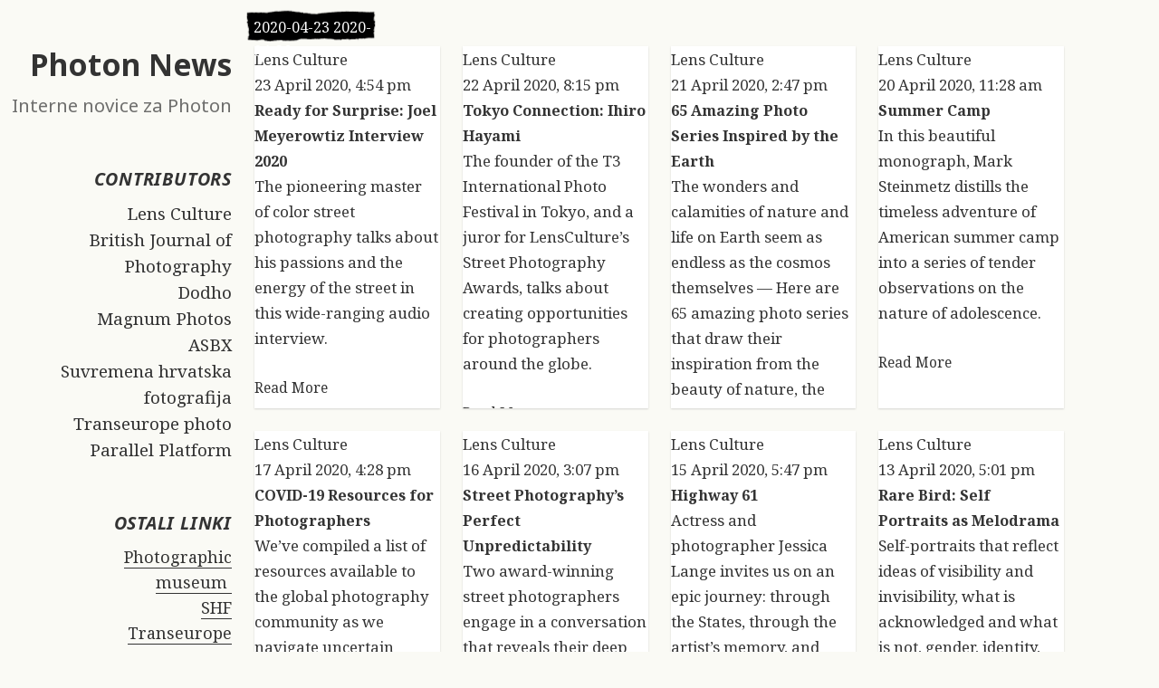

--- FILE ---
content_type: text/html; charset=UTF-8
request_url: https://news.photon.si/rss_page/20200423/
body_size: 67193
content:
<!DOCTYPE html>
<html lang="en-US" class="no-js">
<head>
	<meta charset="UTF-8">
	<meta name="viewport" content="width=device-width">
	<link rel="profile" href="http://gmpg.org/xfn/11">
	<link rel="pingback" href="https://news.photon.si/xmlrpc.php">
	<!--[if lt IE 9]>
	<script src="https://news.photon.si/wp-content/themes/rss/js/html5.js"></script>
	<![endif]-->
	<script>(function(html){html.className = html.className.replace(/\bno-js\b/,'js')})(document.documentElement);</script>
<title>2020-04-23 2020-04-26 &#8211; Photon News</title>
<meta name='robots' content='max-image-preview:large' />
	<style>img:is([sizes="auto" i], [sizes^="auto," i]) { contain-intrinsic-size: 3000px 1500px }</style>
	<link rel='dns-prefetch' href='//fonts.googleapis.com' />
<link href='https://fonts.gstatic.com' crossorigin rel='preconnect' />
<link rel="alternate" type="application/rss+xml" title="Photon News &raquo; Feed" href="https://news.photon.si/feed/" />
<link rel="alternate" type="application/rss+xml" title="Photon News &raquo; Comments Feed" href="https://news.photon.si/comments/feed/" />
<script type="text/javascript">
/* <![CDATA[ */
window._wpemojiSettings = {"baseUrl":"https:\/\/s.w.org\/images\/core\/emoji\/16.0.1\/72x72\/","ext":".png","svgUrl":"https:\/\/s.w.org\/images\/core\/emoji\/16.0.1\/svg\/","svgExt":".svg","source":{"concatemoji":"https:\/\/news.photon.si\/wp-includes\/js\/wp-emoji-release.min.js?ver=6.8.3"}};
/*! This file is auto-generated */
!function(s,n){var o,i,e;function c(e){try{var t={supportTests:e,timestamp:(new Date).valueOf()};sessionStorage.setItem(o,JSON.stringify(t))}catch(e){}}function p(e,t,n){e.clearRect(0,0,e.canvas.width,e.canvas.height),e.fillText(t,0,0);var t=new Uint32Array(e.getImageData(0,0,e.canvas.width,e.canvas.height).data),a=(e.clearRect(0,0,e.canvas.width,e.canvas.height),e.fillText(n,0,0),new Uint32Array(e.getImageData(0,0,e.canvas.width,e.canvas.height).data));return t.every(function(e,t){return e===a[t]})}function u(e,t){e.clearRect(0,0,e.canvas.width,e.canvas.height),e.fillText(t,0,0);for(var n=e.getImageData(16,16,1,1),a=0;a<n.data.length;a++)if(0!==n.data[a])return!1;return!0}function f(e,t,n,a){switch(t){case"flag":return n(e,"\ud83c\udff3\ufe0f\u200d\u26a7\ufe0f","\ud83c\udff3\ufe0f\u200b\u26a7\ufe0f")?!1:!n(e,"\ud83c\udde8\ud83c\uddf6","\ud83c\udde8\u200b\ud83c\uddf6")&&!n(e,"\ud83c\udff4\udb40\udc67\udb40\udc62\udb40\udc65\udb40\udc6e\udb40\udc67\udb40\udc7f","\ud83c\udff4\u200b\udb40\udc67\u200b\udb40\udc62\u200b\udb40\udc65\u200b\udb40\udc6e\u200b\udb40\udc67\u200b\udb40\udc7f");case"emoji":return!a(e,"\ud83e\udedf")}return!1}function g(e,t,n,a){var r="undefined"!=typeof WorkerGlobalScope&&self instanceof WorkerGlobalScope?new OffscreenCanvas(300,150):s.createElement("canvas"),o=r.getContext("2d",{willReadFrequently:!0}),i=(o.textBaseline="top",o.font="600 32px Arial",{});return e.forEach(function(e){i[e]=t(o,e,n,a)}),i}function t(e){var t=s.createElement("script");t.src=e,t.defer=!0,s.head.appendChild(t)}"undefined"!=typeof Promise&&(o="wpEmojiSettingsSupports",i=["flag","emoji"],n.supports={everything:!0,everythingExceptFlag:!0},e=new Promise(function(e){s.addEventListener("DOMContentLoaded",e,{once:!0})}),new Promise(function(t){var n=function(){try{var e=JSON.parse(sessionStorage.getItem(o));if("object"==typeof e&&"number"==typeof e.timestamp&&(new Date).valueOf()<e.timestamp+604800&&"object"==typeof e.supportTests)return e.supportTests}catch(e){}return null}();if(!n){if("undefined"!=typeof Worker&&"undefined"!=typeof OffscreenCanvas&&"undefined"!=typeof URL&&URL.createObjectURL&&"undefined"!=typeof Blob)try{var e="postMessage("+g.toString()+"("+[JSON.stringify(i),f.toString(),p.toString(),u.toString()].join(",")+"));",a=new Blob([e],{type:"text/javascript"}),r=new Worker(URL.createObjectURL(a),{name:"wpTestEmojiSupports"});return void(r.onmessage=function(e){c(n=e.data),r.terminate(),t(n)})}catch(e){}c(n=g(i,f,p,u))}t(n)}).then(function(e){for(var t in e)n.supports[t]=e[t],n.supports.everything=n.supports.everything&&n.supports[t],"flag"!==t&&(n.supports.everythingExceptFlag=n.supports.everythingExceptFlag&&n.supports[t]);n.supports.everythingExceptFlag=n.supports.everythingExceptFlag&&!n.supports.flag,n.DOMReady=!1,n.readyCallback=function(){n.DOMReady=!0}}).then(function(){return e}).then(function(){var e;n.supports.everything||(n.readyCallback(),(e=n.source||{}).concatemoji?t(e.concatemoji):e.wpemoji&&e.twemoji&&(t(e.twemoji),t(e.wpemoji)))}))}((window,document),window._wpemojiSettings);
/* ]]> */
</script>
<style id='wp-emoji-styles-inline-css' type='text/css'>

	img.wp-smiley, img.emoji {
		display: inline !important;
		border: none !important;
		box-shadow: none !important;
		height: 1em !important;
		width: 1em !important;
		margin: 0 0.07em !important;
		vertical-align: -0.1em !important;
		background: none !important;
		padding: 0 !important;
	}
</style>
<link rel='stylesheet' id='wp-block-library-css' href='https://news.photon.si/wp-includes/css/dist/block-library/style.min.css?ver=6.8.3' type='text/css' media='all' />
<style id='classic-theme-styles-inline-css' type='text/css'>
/*! This file is auto-generated */
.wp-block-button__link{color:#fff;background-color:#32373c;border-radius:9999px;box-shadow:none;text-decoration:none;padding:calc(.667em + 2px) calc(1.333em + 2px);font-size:1.125em}.wp-block-file__button{background:#32373c;color:#fff;text-decoration:none}
</style>
<style id='global-styles-inline-css' type='text/css'>
:root{--wp--preset--aspect-ratio--square: 1;--wp--preset--aspect-ratio--4-3: 4/3;--wp--preset--aspect-ratio--3-4: 3/4;--wp--preset--aspect-ratio--3-2: 3/2;--wp--preset--aspect-ratio--2-3: 2/3;--wp--preset--aspect-ratio--16-9: 16/9;--wp--preset--aspect-ratio--9-16: 9/16;--wp--preset--color--black: #000000;--wp--preset--color--cyan-bluish-gray: #abb8c3;--wp--preset--color--white: #ffffff;--wp--preset--color--pale-pink: #f78da7;--wp--preset--color--vivid-red: #cf2e2e;--wp--preset--color--luminous-vivid-orange: #ff6900;--wp--preset--color--luminous-vivid-amber: #fcb900;--wp--preset--color--light-green-cyan: #7bdcb5;--wp--preset--color--vivid-green-cyan: #00d084;--wp--preset--color--pale-cyan-blue: #8ed1fc;--wp--preset--color--vivid-cyan-blue: #0693e3;--wp--preset--color--vivid-purple: #9b51e0;--wp--preset--gradient--vivid-cyan-blue-to-vivid-purple: linear-gradient(135deg,rgba(6,147,227,1) 0%,rgb(155,81,224) 100%);--wp--preset--gradient--light-green-cyan-to-vivid-green-cyan: linear-gradient(135deg,rgb(122,220,180) 0%,rgb(0,208,130) 100%);--wp--preset--gradient--luminous-vivid-amber-to-luminous-vivid-orange: linear-gradient(135deg,rgba(252,185,0,1) 0%,rgba(255,105,0,1) 100%);--wp--preset--gradient--luminous-vivid-orange-to-vivid-red: linear-gradient(135deg,rgba(255,105,0,1) 0%,rgb(207,46,46) 100%);--wp--preset--gradient--very-light-gray-to-cyan-bluish-gray: linear-gradient(135deg,rgb(238,238,238) 0%,rgb(169,184,195) 100%);--wp--preset--gradient--cool-to-warm-spectrum: linear-gradient(135deg,rgb(74,234,220) 0%,rgb(151,120,209) 20%,rgb(207,42,186) 40%,rgb(238,44,130) 60%,rgb(251,105,98) 80%,rgb(254,248,76) 100%);--wp--preset--gradient--blush-light-purple: linear-gradient(135deg,rgb(255,206,236) 0%,rgb(152,150,240) 100%);--wp--preset--gradient--blush-bordeaux: linear-gradient(135deg,rgb(254,205,165) 0%,rgb(254,45,45) 50%,rgb(107,0,62) 100%);--wp--preset--gradient--luminous-dusk: linear-gradient(135deg,rgb(255,203,112) 0%,rgb(199,81,192) 50%,rgb(65,88,208) 100%);--wp--preset--gradient--pale-ocean: linear-gradient(135deg,rgb(255,245,203) 0%,rgb(182,227,212) 50%,rgb(51,167,181) 100%);--wp--preset--gradient--electric-grass: linear-gradient(135deg,rgb(202,248,128) 0%,rgb(113,206,126) 100%);--wp--preset--gradient--midnight: linear-gradient(135deg,rgb(2,3,129) 0%,rgb(40,116,252) 100%);--wp--preset--font-size--small: 13px;--wp--preset--font-size--medium: 20px;--wp--preset--font-size--large: 36px;--wp--preset--font-size--x-large: 42px;--wp--preset--spacing--20: 0.44rem;--wp--preset--spacing--30: 0.67rem;--wp--preset--spacing--40: 1rem;--wp--preset--spacing--50: 1.5rem;--wp--preset--spacing--60: 2.25rem;--wp--preset--spacing--70: 3.38rem;--wp--preset--spacing--80: 5.06rem;--wp--preset--shadow--natural: 6px 6px 9px rgba(0, 0, 0, 0.2);--wp--preset--shadow--deep: 12px 12px 50px rgba(0, 0, 0, 0.4);--wp--preset--shadow--sharp: 6px 6px 0px rgba(0, 0, 0, 0.2);--wp--preset--shadow--outlined: 6px 6px 0px -3px rgba(255, 255, 255, 1), 6px 6px rgba(0, 0, 0, 1);--wp--preset--shadow--crisp: 6px 6px 0px rgba(0, 0, 0, 1);}:where(.is-layout-flex){gap: 0.5em;}:where(.is-layout-grid){gap: 0.5em;}body .is-layout-flex{display: flex;}.is-layout-flex{flex-wrap: wrap;align-items: center;}.is-layout-flex > :is(*, div){margin: 0;}body .is-layout-grid{display: grid;}.is-layout-grid > :is(*, div){margin: 0;}:where(.wp-block-columns.is-layout-flex){gap: 2em;}:where(.wp-block-columns.is-layout-grid){gap: 2em;}:where(.wp-block-post-template.is-layout-flex){gap: 1.25em;}:where(.wp-block-post-template.is-layout-grid){gap: 1.25em;}.has-black-color{color: var(--wp--preset--color--black) !important;}.has-cyan-bluish-gray-color{color: var(--wp--preset--color--cyan-bluish-gray) !important;}.has-white-color{color: var(--wp--preset--color--white) !important;}.has-pale-pink-color{color: var(--wp--preset--color--pale-pink) !important;}.has-vivid-red-color{color: var(--wp--preset--color--vivid-red) !important;}.has-luminous-vivid-orange-color{color: var(--wp--preset--color--luminous-vivid-orange) !important;}.has-luminous-vivid-amber-color{color: var(--wp--preset--color--luminous-vivid-amber) !important;}.has-light-green-cyan-color{color: var(--wp--preset--color--light-green-cyan) !important;}.has-vivid-green-cyan-color{color: var(--wp--preset--color--vivid-green-cyan) !important;}.has-pale-cyan-blue-color{color: var(--wp--preset--color--pale-cyan-blue) !important;}.has-vivid-cyan-blue-color{color: var(--wp--preset--color--vivid-cyan-blue) !important;}.has-vivid-purple-color{color: var(--wp--preset--color--vivid-purple) !important;}.has-black-background-color{background-color: var(--wp--preset--color--black) !important;}.has-cyan-bluish-gray-background-color{background-color: var(--wp--preset--color--cyan-bluish-gray) !important;}.has-white-background-color{background-color: var(--wp--preset--color--white) !important;}.has-pale-pink-background-color{background-color: var(--wp--preset--color--pale-pink) !important;}.has-vivid-red-background-color{background-color: var(--wp--preset--color--vivid-red) !important;}.has-luminous-vivid-orange-background-color{background-color: var(--wp--preset--color--luminous-vivid-orange) !important;}.has-luminous-vivid-amber-background-color{background-color: var(--wp--preset--color--luminous-vivid-amber) !important;}.has-light-green-cyan-background-color{background-color: var(--wp--preset--color--light-green-cyan) !important;}.has-vivid-green-cyan-background-color{background-color: var(--wp--preset--color--vivid-green-cyan) !important;}.has-pale-cyan-blue-background-color{background-color: var(--wp--preset--color--pale-cyan-blue) !important;}.has-vivid-cyan-blue-background-color{background-color: var(--wp--preset--color--vivid-cyan-blue) !important;}.has-vivid-purple-background-color{background-color: var(--wp--preset--color--vivid-purple) !important;}.has-black-border-color{border-color: var(--wp--preset--color--black) !important;}.has-cyan-bluish-gray-border-color{border-color: var(--wp--preset--color--cyan-bluish-gray) !important;}.has-white-border-color{border-color: var(--wp--preset--color--white) !important;}.has-pale-pink-border-color{border-color: var(--wp--preset--color--pale-pink) !important;}.has-vivid-red-border-color{border-color: var(--wp--preset--color--vivid-red) !important;}.has-luminous-vivid-orange-border-color{border-color: var(--wp--preset--color--luminous-vivid-orange) !important;}.has-luminous-vivid-amber-border-color{border-color: var(--wp--preset--color--luminous-vivid-amber) !important;}.has-light-green-cyan-border-color{border-color: var(--wp--preset--color--light-green-cyan) !important;}.has-vivid-green-cyan-border-color{border-color: var(--wp--preset--color--vivid-green-cyan) !important;}.has-pale-cyan-blue-border-color{border-color: var(--wp--preset--color--pale-cyan-blue) !important;}.has-vivid-cyan-blue-border-color{border-color: var(--wp--preset--color--vivid-cyan-blue) !important;}.has-vivid-purple-border-color{border-color: var(--wp--preset--color--vivid-purple) !important;}.has-vivid-cyan-blue-to-vivid-purple-gradient-background{background: var(--wp--preset--gradient--vivid-cyan-blue-to-vivid-purple) !important;}.has-light-green-cyan-to-vivid-green-cyan-gradient-background{background: var(--wp--preset--gradient--light-green-cyan-to-vivid-green-cyan) !important;}.has-luminous-vivid-amber-to-luminous-vivid-orange-gradient-background{background: var(--wp--preset--gradient--luminous-vivid-amber-to-luminous-vivid-orange) !important;}.has-luminous-vivid-orange-to-vivid-red-gradient-background{background: var(--wp--preset--gradient--luminous-vivid-orange-to-vivid-red) !important;}.has-very-light-gray-to-cyan-bluish-gray-gradient-background{background: var(--wp--preset--gradient--very-light-gray-to-cyan-bluish-gray) !important;}.has-cool-to-warm-spectrum-gradient-background{background: var(--wp--preset--gradient--cool-to-warm-spectrum) !important;}.has-blush-light-purple-gradient-background{background: var(--wp--preset--gradient--blush-light-purple) !important;}.has-blush-bordeaux-gradient-background{background: var(--wp--preset--gradient--blush-bordeaux) !important;}.has-luminous-dusk-gradient-background{background: var(--wp--preset--gradient--luminous-dusk) !important;}.has-pale-ocean-gradient-background{background: var(--wp--preset--gradient--pale-ocean) !important;}.has-electric-grass-gradient-background{background: var(--wp--preset--gradient--electric-grass) !important;}.has-midnight-gradient-background{background: var(--wp--preset--gradient--midnight) !important;}.has-small-font-size{font-size: var(--wp--preset--font-size--small) !important;}.has-medium-font-size{font-size: var(--wp--preset--font-size--medium) !important;}.has-large-font-size{font-size: var(--wp--preset--font-size--large) !important;}.has-x-large-font-size{font-size: var(--wp--preset--font-size--x-large) !important;}
:where(.wp-block-post-template.is-layout-flex){gap: 1.25em;}:where(.wp-block-post-template.is-layout-grid){gap: 1.25em;}
:where(.wp-block-columns.is-layout-flex){gap: 2em;}:where(.wp-block-columns.is-layout-grid){gap: 2em;}
:root :where(.wp-block-pullquote){font-size: 1.5em;line-height: 1.6;}
</style>
<link rel='stylesheet' id='rss-image-feed-css-css' href='https://news.photon.si/wp-content/plugins/bs-rss-image-feed/style.css?ver=6.8.3' type='text/css' media='all' />
<link rel='stylesheet' id='rss-fonts-css' href='https://fonts.googleapis.com/css?family=Noto+Sans%3A400italic%2C700italic%2C400%2C700%7CNoto+Serif%3A400italic%2C700italic%2C400%2C700%7CInconsolata%3A400%2C700&#038;subset=latin%2Clatin-ext' type='text/css' media='all' />
<link rel='stylesheet' id='genericons-css' href='https://news.photon.si/wp-content/themes/rss/genericons/genericons.css?ver=3.2' type='text/css' media='all' />
<link rel='stylesheet' id='rss-style-css' href='https://news.photon.si/wp-content/themes/rss/style.css?ver=6.8.3' type='text/css' media='all' />
<!--[if lt IE 9]>
<link rel='stylesheet' id='rss-ie-css' href='https://news.photon.si/wp-content/themes/rss/css/ie.css?ver=20141010' type='text/css' media='all' />
<![endif]-->
<!--[if lt IE 8]>
<link rel='stylesheet' id='rss-ie7-css' href='https://news.photon.si/wp-content/themes/rss/css/ie7.css?ver=20141010' type='text/css' media='all' />
<![endif]-->
<!--[if lt IE 8]>
<link rel='stylesheet' id='magnific-css-css' href='https://news.photon.si/wp-content/themes/rss/js/magnific-popup.css?ver=6.8.3' type='text/css' media='all' />
<![endif]-->
<script type="text/javascript" src="https://news.photon.si/wp-includes/js/jquery/jquery.min.js?ver=3.7.1" id="jquery-core-js"></script>
<script type="text/javascript" src="https://news.photon.si/wp-includes/js/jquery/jquery-migrate.min.js?ver=3.4.1" id="jquery-migrate-js"></script>
<script type="text/javascript" src="https://news.photon.si/wp-content/plugins/bs-rss-image-feed/js/jquery.cycle.lite.js?ver=6.8.3" id="cycle-lite-js-js"></script>
<link rel="https://api.w.org/" href="https://news.photon.si/wp-json/" /><link rel="alternate" title="JSON" type="application/json" href="https://news.photon.si/wp-json/wp/v2/rss_page/75" /><link rel="EditURI" type="application/rsd+xml" title="RSD" href="https://news.photon.si/xmlrpc.php?rsd" />
<meta name="generator" content="WordPress 6.8.3" />
<link rel="canonical" href="https://news.photon.si/rss_page/20200423/" />
<link rel='shortlink' href='https://news.photon.si/?p=75' />
<link rel="alternate" title="oEmbed (JSON)" type="application/json+oembed" href="https://news.photon.si/wp-json/oembed/1.0/embed?url=https%3A%2F%2Fnews.photon.si%2Frss_page%2F20200423%2F" />
<link rel="alternate" title="oEmbed (XML)" type="text/xml+oembed" href="https://news.photon.si/wp-json/oembed/1.0/embed?url=https%3A%2F%2Fnews.photon.si%2Frss_page%2F20200423%2F&#038;format=xml" />
</head>

<body class="wp-singular rss_page-template-default single single-rss_page postid-75 wp-theme-rss">

<a class="skip-link screen-reader-text" href="#content">Skip to content</a>

<div id="page" class="hfeed site">

	<div id="content" class="site-content">
	
		<div id="sidebar" class="sidebar">
	
			<header id="masthead" class="site-header fixed-header" role="banner">
			
			<div class="site-branding">
						<p class="site-title"><a href="https://news.photon.si/" rel="home">Photon News</a></p>
						<p class="site-description">Interne novice za Photon</p>
					<button class="secondary-toggle">Menu and widgets</button>
			</div><!-- .site-branding -->
		</header><!-- .site-header -->

		<div id="secondary" class="secondary">

					<div id="widget-area" class="widget-area" role="complementary">
				<aside id="widget_rssaggcontributors-2" class="widget rssaggcontributors"><h2 class="widget-title">Contributors</h2><div><a href="https://www.lensculture.com/" target="new" title="https://www.lensculture.com/feeds/flipboard.rss">Lens Culture</a></div><div><a href="https://www.bjp-online.com/" target="new" title="https://www.bjp-online.com/feed/">British Journal of Photography</a></div><div><a href="https://www.dodho.com/" target="new" title="https://www.dodho.com/feed/">Dodho</a></div><div><a href="https://www.magnumphotos.com/" target="new" title="https://www.magnumphotos.com/category/newsroom/feed/">Magnum Photos</a></div><div><a href="http://www.americansuburbx.com/" target="new" title="http://www.americansuburbx.com/feed">ASBX</a></div><div><a href="https://croatian-photography.com/en/" target="new" title="https://croatian-photography.com/en/text/feed/">Suvremena hrvatska fotografija</a></div><div><a href="http://transeuropephoto.eu/" target="new" title="http://transeuropephoto.eu/feed/">Transeurope photo</a></div><div><a href="https://parallelplatform.org/" target="new" title="https://parallelplatform.org/feed/">Parallel Platform</a></div></aside><aside id="text-2" class="widget widget_text"><h2 class="widget-title">OSTALI LINKI</h2>			<div class="textwidget"><p><a href="https://phmuseum.com/news" target="_blank" rel="noopener">Photographic museum </a><br />
<a href="https://croatian-photography.com/en/" target="_blank" rel="noopener">SHF</a><br />
<a href="http://transeuropephoto.eu/news/" target="_blank" rel="noopener">Transeurope</a><br />
<a href="https://parallelplatform.org/" target="_blank" rel="noopener">Parallel Platform</a><br />
<a href="https://www.artconnect.com/" target="_blank" rel="noopener">Artconnect</a><br />
<a href="https://www.eikon.at/content/en/news.php" target="_blank" rel="noopener">Eikon</a></p>
</div>
		</aside>			</div><!-- .widget-area -->
		

		
		
	</div><!-- .secondary -->

	
		</div><!-- .sidebar -->


<!-- Page main wrapper -->
<div id="main-content" class="site-main blog-grid">

	<!--Page main content-->
	<div class="page-main blog-list">
		<div class="rss-page-title">
		2020-04-23 2020-04-26		</div>
		
		<div id="rss-blog-list" class="grid-blog-list">

<div class="post type-post status-publish format-standard hentry rss-aggregator-item">
<div class="post-wrapper">
<div class="post-domain"><a href="https://www.lensculture.com/" target="_blank" rel="noopener noreferrer">Lens Culture</a></div>
<div class="post-content-wrapper">
<div class="post-date">23 April 2020, 4:54 pm</div>
<h3 class="post-header"><a href="https://www.lensculture.com/articles/joel-meyerowitz-ready-for-surprise-joel-meyerowtiz-interview-2020">Ready for Surprise: Joel Meyerowtiz Interview 2020</a></h3>
<div class="post-main-content">The pioneering master of color street photography talks about his passions and the energy of the street in this wide-ranging audio interview.</p>
<div class="post-read-more"><a href="https://www.lensculture.com/articles/joel-meyerowitz-ready-for-surprise-joel-meyerowtiz-interview-2020" target="_blank" class="btn blog_read_more_button_style blog_read_more_button_size" rel="noopener noreferrer">Read More</a></div>
</div>
</div>
</div>
</div>
<div class="post type-post status-publish format-standard hentry rss-aggregator-item">
<div class="post-wrapper">
<div class="post-domain"><a href="https://www.lensculture.com/" target="_blank" rel="noopener noreferrer">Lens Culture</a></div>
<div class="post-content-wrapper">
<div class="post-date">22 April 2020, 8:15 pm</div>
<h3 class="post-header"><a href="https://www.lensculture.com/articles/ihiro-hayami-tokyo-connection-ihiro-hayami">Tokyo Connection: Ihiro Hayami</a></h3>
<div class="post-main-content">The founder of the T3 International Photo Festival in Tokyo, and a juror for LensCulture’s Street Photography Awards, talks about creating opportunities for photographers around the globe.</p>
<div class="post-read-more"><a href="https://www.lensculture.com/articles/ihiro-hayami-tokyo-connection-ihiro-hayami" target="_blank" class="btn blog_read_more_button_style blog_read_more_button_size" rel="noopener noreferrer">Read More</a></div>
</div>
</div>
</div>
</div>
<div class="post type-post status-publish format-standard hentry rss-aggregator-item">
<div class="post-wrapper">
<div class="post-domain"><a href="https://www.lensculture.com/" target="_blank" rel="noopener noreferrer">Lens Culture</a></div>
<div class="post-content-wrapper">
<div class="post-date">21 April 2020, 2:47 pm</div>
<h3 class="post-header"><a href="https://www.lensculture.com/articles/lensculture-editors-65-amazing-photo-series-inspired-by-the-earth">65 Amazing Photo Series Inspired by the Earth</a></h3>
<div class="post-main-content">The wonders and calamities of nature and life on Earth seem as endless as the cosmos themselves — Here are 65 amazing photo series that draw their inspiration from the beauty of nature, the cycles of life, changing weather and environments, and much more.</p>
<div class="post-read-more"><a href="https://www.lensculture.com/articles/lensculture-editors-65-amazing-photo-series-inspired-by-the-earth" target="_blank" class="btn blog_read_more_button_style blog_read_more_button_size" rel="noopener noreferrer">Read More</a></div>
</div>
</div>
</div>
</div>
<div class="post type-post status-publish format-standard hentry rss-aggregator-item">
<div class="post-wrapper">
<div class="post-domain"><a href="https://www.lensculture.com/" target="_blank" rel="noopener noreferrer">Lens Culture</a></div>
<div class="post-content-wrapper">
<div class="post-date">20 April 2020, 11:28 am</div>
<h3 class="post-header"><a href="https://www.lensculture.com/articles/mark-steinmetz-summer-camp">Summer Camp</a></h3>
<div class="post-main-content">In this beautiful monograph, Mark Steinmetz distills the timeless adventure of American summer camp into a series of tender observations on the nature of adolescence.</p>
<div class="post-read-more"><a href="https://www.lensculture.com/articles/mark-steinmetz-summer-camp" target="_blank" class="btn blog_read_more_button_style blog_read_more_button_size" rel="noopener noreferrer">Read More</a></div>
</div>
</div>
</div>
</div>
<div class="post type-post status-publish format-standard hentry rss-aggregator-item">
<div class="post-wrapper">
<div class="post-domain"><a href="https://www.lensculture.com/" target="_blank" rel="noopener noreferrer">Lens Culture</a></div>
<div class="post-content-wrapper">
<div class="post-date">17 April 2020, 4:28 pm</div>
<h3 class="post-header"><a href="https://www.lensculture.com/articles/lensculture-editors-covid-19-resources-for-photographers">COVID-19 Resources for Photographers</a></h3>
<div class="post-main-content">We’ve compiled a list of resources available to the global photography community as we navigate uncertain times: Find financial support, enroll in an online course, discover some new inspiration, or join a virtual community.</p>
<div class="post-read-more"><a href="https://www.lensculture.com/articles/lensculture-editors-covid-19-resources-for-photographers" target="_blank" class="btn blog_read_more_button_style blog_read_more_button_size" rel="noopener noreferrer">Read More</a></div>
</div>
</div>
</div>
</div>
<div class="post type-post status-publish format-standard hentry rss-aggregator-item">
<div class="post-wrapper">
<div class="post-domain"><a href="https://www.lensculture.com/" target="_blank" rel="noopener noreferrer">Lens Culture</a></div>
<div class="post-content-wrapper">
<div class="post-date">16 April 2020, 3:07 pm</div>
<h3 class="post-header"><a href="https://www.lensculture.com/articles/dimitri-mellos-street-photography-s-perfect-unpredictability">Street Photography’s Perfect Unpredictability</a></h3>
<div class="post-main-content">Two award-winning street photographers engage in a conversation that reveals their deep attraction to this intoxicating, almost addictive genre.</p>
<div class="post-read-more"><a href="https://www.lensculture.com/articles/dimitri-mellos-street-photography-s-perfect-unpredictability" target="_blank" class="btn blog_read_more_button_style blog_read_more_button_size" rel="noopener noreferrer">Read More</a></div>
</div>
</div>
</div>
</div>
<div class="post type-post status-publish format-standard hentry rss-aggregator-item">
<div class="post-wrapper">
<div class="post-domain"><a href="https://www.lensculture.com/" target="_blank" rel="noopener noreferrer">Lens Culture</a></div>
<div class="post-content-wrapper">
<div class="post-date">15 April 2020, 5:47 pm</div>
<h3 class="post-header"><a href="https://www.lensculture.com/articles/jessica-lange-highway-61">Highway 61</a></h3>
<div class="post-main-content">Actress and photographer Jessica Lange invites us on an epic journey: through the States, through the artist’s memory, and through our collective nostalgia.</p>
<div class="post-read-more"><a href="https://www.lensculture.com/articles/jessica-lange-highway-61" target="_blank" class="btn blog_read_more_button_style blog_read_more_button_size" rel="noopener noreferrer">Read More</a></div>
</div>
</div>
</div>
</div>
<div class="post type-post status-publish format-standard hentry rss-aggregator-item">
<div class="post-wrapper">
<div class="post-domain"><a href="https://www.lensculture.com/" target="_blank" rel="noopener noreferrer">Lens Culture</a></div>
<div class="post-content-wrapper">
<div class="post-date">13 April 2020, 5:01 pm</div>
<h3 class="post-header"><a href="https://www.lensculture.com/articles/kevin-moore-rare-bird-self-portraits-as-melodrama">Rare Bird: Self Portraits as Melodrama</a></h3>
<div class="post-main-content">Self-portraits that reflect ideas of visibility and invisibility, what is acknowledged and what is not, gender, identity, and acceptance.</p>
<div class="post-read-more"><a href="https://www.lensculture.com/articles/kevin-moore-rare-bird-self-portraits-as-melodrama" target="_blank" class="btn blog_read_more_button_style blog_read_more_button_size" rel="noopener noreferrer">Read More</a></div>
</div>
</div>
</div>
</div>
<div class="post type-post status-publish format-standard hentry rss-aggregator-item">
<div class="post-wrapper">
<div class="post-domain"><a href="https://www.bjp-online.com/" target="_blank" rel="noopener noreferrer">British Journal of Photography</a></div>
<div class="post-content-wrapper">
<div class="post-date">23 April 2020, 2:16 pm</div>
<h3 class="post-header"><a href="https://www.bjp-online.com/2020/04/evidence-of-work-nico-krijnos-hypnotic-stills/">Evidence of Work: Nico Krijno’s hypnotic stills</a></h3>
<div class="post-main-content">Created in lockdown at a secluded farm outside of Cape Town, South Africa, Krijno’s dreamlike collages offer windows onto fantastical worlds — far away from the current crisis unfolding in our own</p>
<div class="post-read-more"><a href="https://www.bjp-online.com/2020/04/evidence-of-work-nico-krijnos-hypnotic-stills/" target="_blank" class="btn blog_read_more_button_style blog_read_more_button_size" rel="noopener noreferrer">Read More</a></div>
</div>
</div>
</div>
</div>
<div class="post type-post status-publish format-standard hentry rss-aggregator-item">
<div class="post-wrapper">
<div class="post-domain"><a href="https://www.bjp-online.com/" target="_blank" rel="noopener noreferrer">British Journal of Photography</a></div>
<div class="post-content-wrapper">
<div class="post-date">23 April 2020, 1:38 pm</div>
<h3 class="post-header"><a href="https://www.bjp-online.com/2020/04/metamorphosis-kyeongjun-yang/">Metamorphosis by KyeongJun Yang</a></h3>
<div class="post-main-content">Yang’s delicate images of his partner Julie explore her memories and experiences of immigrating to the US</p>
<div class="post-read-more"><a href="https://www.bjp-online.com/2020/04/metamorphosis-kyeongjun-yang/" target="_blank" class="btn blog_read_more_button_style blog_read_more_button_size" rel="noopener noreferrer">Read More</a></div>
</div>
</div>
</div>
</div>
<div class="post type-post status-publish format-standard hentry rss-aggregator-item">
<div class="post-wrapper">
<div class="post-domain"><a href="https://www.bjp-online.com/" target="_blank" rel="noopener noreferrer">British Journal of Photography</a></div>
<div class="post-content-wrapper">
<div class="post-date">22 April 2020, 1:07 pm</div>
<h3 class="post-header"><a href="https://www.bjp-online.com/2020/04/evidence-of-work-piero-percoco/">Evidence of Work: An emotional journey into Piero Percoco’s imagination</a></h3>
<div class="post-main-content">“My house, my neighbourhood, the places I have visited over and over since I can remember since I was born, all appear to have newfound energy”</p>
<div class="post-read-more"><a href="https://www.bjp-online.com/2020/04/evidence-of-work-piero-percoco/" target="_blank" class="btn blog_read_more_button_style blog_read_more_button_size" rel="noopener noreferrer">Read More</a></div>
</div>
</div>
</div>
</div>
<div class="post type-post status-publish format-standard hentry rss-aggregator-item">
<div class="post-wrapper">
<div class="post-domain"><a href="https://www.bjp-online.com/" target="_blank" rel="noopener noreferrer">British Journal of Photography</a></div>
<div class="post-content-wrapper">
<div class="post-date">22 April 2020, 11:32 am</div>
<h3 class="post-header"><a href="https://www.bjp-online.com/2020/04/an-unlikely-portrait-of-w-a-s-p-america/">An unlikely portrait of W.A.S.P America</a></h3>
<div class="post-main-content">Buck Ellison’s first monograph delves into the visual ambiguity afforded by a wealthy class of people</p>
<div class="post-read-more"><a href="https://www.bjp-online.com/2020/04/an-unlikely-portrait-of-w-a-s-p-america/" target="_blank" class="btn blog_read_more_button_style blog_read_more_button_size" rel="noopener noreferrer">Read More</a></div>
</div>
</div>
</div>
</div>
<div class="post type-post status-publish format-standard hentry rss-aggregator-item">
<div class="post-wrapper">
<div class="post-domain"><a href="https://www.bjp-online.com/" target="_blank" rel="noopener noreferrer">British Journal of Photography</a></div>
<div class="post-content-wrapper">
<div class="post-date">21 April 2020, 1:24 pm</div>
<h3 class="post-header"><a href="https://www.bjp-online.com/2020/04/1854-presents-martin-parr/">1854 Presents: Martin Parr</a></h3>
<div class="post-main-content">Don’t miss legendary documentary photographer Martin Parr in conversation with British Journal of Photography in an exclusive livestream event</p>
<div class="post-read-more"><a href="https://www.bjp-online.com/2020/04/1854-presents-martin-parr/" target="_blank" class="btn blog_read_more_button_style blog_read_more_button_size" rel="noopener noreferrer">Read More</a></div>
</div>
</div>
</div>
</div>
<div class="post type-post status-publish format-standard hentry rss-aggregator-item">
<div class="post-wrapper">
<div class="post-domain"><a href="https://www.bjp-online.com/" target="_blank" rel="noopener noreferrer">British Journal of Photography</a></div>
<div class="post-content-wrapper">
<div class="post-date">21 April 2020, 11:56 am</div>
<h3 class="post-header"><a href="https://www.bjp-online.com/2020/04/yasuyoshi-chibas-world-press-photo-of-the-year/">The story behind Yasuyoshi Chiba’s World Press Photo of the Year</a></h3>
<div class="post-main-content">Chiba’s image of a young man reciting poetry in the wake of the brutal Khartoum massacre captures the hope and resilience of protesters in Sudan</p>
<div class="post-read-more"><a href="https://www.bjp-online.com/2020/04/yasuyoshi-chibas-world-press-photo-of-the-year/" target="_blank" class="btn blog_read_more_button_style blog_read_more_button_size" rel="noopener noreferrer">Read More</a></div>
</div>
</div>
</div>
</div>
<div class="post type-post status-publish format-standard hentry rss-aggregator-item">
<div class="post-wrapper">
<div class="post-domain"><a href="https://www.bjp-online.com/" target="_blank" rel="noopener noreferrer">British Journal of Photography</a></div>
<div class="post-content-wrapper">
<div class="post-date">20 April 2020, 2:03 pm</div>
<h3 class="post-header"><a href="https://www.bjp-online.com/2020/04/great-works-made-from-home-1/">Great works made from home #1</a></h3>
<div class="post-main-content">In the first instalment of a new series, we reflect on projects made inside, including work by Gideon Mendel, Jerome Ming and Stefanie Moshammer</p>
<div class="post-read-more"><a href="https://www.bjp-online.com/2020/04/great-works-made-from-home-1/" target="_blank" class="btn blog_read_more_button_style blog_read_more_button_size" rel="noopener noreferrer">Read More</a></div>
</div>
</div>
</div>
</div>
<div class="post type-post status-publish format-standard hentry rss-aggregator-item">
<div class="post-wrapper">
<div class="post-domain"><a href="https://www.bjp-online.com/" target="_blank" rel="noopener noreferrer">British Journal of Photography</a></div>
<div class="post-content-wrapper">
<div class="post-date">20 April 2020, 9:55 am</div>
<h3 class="post-header"><a href="https://www.bjp-online.com/2020/04/steph-wilson-on-the-subject-of-skin-and-flesh/">Steph Wilson on the subjects of skin and flesh</a></h3>
<div class="post-main-content">Steph Wilson reflects on her relationship to photographing skin and flesh up-close, in all their imperfect gloriousness, during this period of self-isolation — the first in a new series inviting photographers to reflect on subjects central to their work</p>
<div class="post-read-more"><a href="https://www.bjp-online.com/2020/04/steph-wilson-on-the-subject-of-skin-and-flesh/" target="_blank" class="btn blog_read_more_button_style blog_read_more_button_size" rel="noopener noreferrer">Read More</a></div>
</div>
</div>
</div>
</div>
<div class="post type-post status-publish format-standard hentry rss-aggregator-item">
<div class="post-wrapper">
<div class="post-domain"><a href="https://www.dodho.com/" target="_blank" rel="noopener noreferrer">Dodho</a></div>
<div class="post-content-wrapper">
<div class="post-date">23 April 2020, 2:30 am</div>
<h3 class="post-header"><a href="https://www.dodho.com/the-distance-by-yiota-tsokou/">The distance by Yiota Tsokou</a></h3>
<div class="post-main-content">My story is one encountered quite often. I was not born special in any way. I didn’t excel in anything as much as I would have liked to. In fact, I do not believe I will ever feel accomplished.<br />
The post The distance by Yiota Tsokou appeared first on Dodho.</p>
<div class="post-read-more"><a href="https://www.dodho.com/the-distance-by-yiota-tsokou/" target="_blank" class="btn blog_read_more_button_style blog_read_more_button_size" rel="noopener noreferrer">Read More</a></div>
</div>
</div>
</div>
</div>
<div class="post type-post status-publish format-standard hentry rss-aggregator-item">
<div class="post-wrapper">
<div class="post-domain"><a href="https://www.dodho.com/" target="_blank" rel="noopener noreferrer">Dodho</a></div>
<div class="post-content-wrapper">
<div class="post-date">23 April 2020, 2:00 am</div>
<h3 class="post-header"><a href="https://www.dodho.com/city-as-pillow-by-bill-livingston/">City As Pillow by Bill Livingston</a></h3>
<div class="post-main-content">They’re not necessarily homeless. They may be tourists waiting for their ridiculously expensive hotel rooms to be ready. They may be native New Yorkers who’ve pulled all-nighters at work or school.<br />
The post City As Pillow by Bill Livingston appeared first on Dodho.</p>
<div class="post-read-more"><a href="https://www.dodho.com/city-as-pillow-by-bill-livingston/" target="_blank" class="btn blog_read_more_button_style blog_read_more_button_size" rel="noopener noreferrer">Read More</a></div>
</div>
</div>
</div>
</div>
<div class="post type-post status-publish format-standard hentry rss-aggregator-item">
<div class="post-wrapper">
<div class="post-domain"><a href="https://www.dodho.com/" target="_blank" rel="noopener noreferrer">Dodho</a></div>
<div class="post-content-wrapper">
<div class="post-date">22 April 2020, 2:30 am</div>
<h3 class="post-header"><a href="https://www.dodho.com/inquisitive-creatures-by-william-castellana/">Inquisitive Creatures by William Castellana</a></h3>
<div class="post-main-content">Inquisitive Creatures is a story about 4 friends living in an abandoned workshop on a quest to solve one of science’s most difficult problems, time travel.<br />
The post Inquisitive Creatures by William Castellana appeared first on Dodho.</p>
<div class="post-read-more"><a href="https://www.dodho.com/inquisitive-creatures-by-william-castellana/" target="_blank" class="btn blog_read_more_button_style blog_read_more_button_size" rel="noopener noreferrer">Read More</a></div>
</div>
</div>
</div>
</div>
<div class="post type-post status-publish format-standard hentry rss-aggregator-item">
<div class="post-wrapper">
<div class="post-domain"><a href="https://www.dodho.com/" target="_blank" rel="noopener noreferrer">Dodho</a></div>
<div class="post-content-wrapper">
<div class="post-date">22 April 2020, 2:00 am</div>
<h3 class="post-header"><a href="https://www.dodho.com/as-tu-vu-ma-soeur-jumelle-by-olympe-tits/">As tu vu ma soeur jumelle? by Olympe Tits</a></h3>
<div class="post-main-content">Have you seen my twin sister? So often I’ve pondered upon this question during my childhood years. For so long I believed I lost her in cod death or that she died in the womb.<br />
The post As tu vu ma soeur jumelle? by Olympe Tits appeared first on Dodho.</p>
<div class="post-read-more"><a href="https://www.dodho.com/as-tu-vu-ma-soeur-jumelle-by-olympe-tits/" target="_blank" class="btn blog_read_more_button_style blog_read_more_button_size" rel="noopener noreferrer">Read More</a></div>
</div>
</div>
</div>
</div>
<div class="post type-post status-publish format-standard hentry rss-aggregator-item">
<div class="post-wrapper">
<div class="post-domain"><a href="https://www.dodho.com/" target="_blank" rel="noopener noreferrer">Dodho</a></div>
<div class="post-content-wrapper">
<div class="post-date">20 April 2020, 2:10 am</div>
<h3 class="post-header"><a href="https://www.dodho.com/the-artistic-energy-ignis-fatuus-by-alexandra-gataeva/">The artistic energy;  Ignis Fatuus by Alexandra Gataeva</a></h3>
<div class="post-main-content">It&#8217;s not ectoplasm, but an artistic energy which Alexandra pours into her hauntingly beautiful photographs. Alexandra&#8217;s photographs reveal the tendrils of electricity that fill overlooked spaces, pulling out the abstract entities that embody these obscured worlds.<br />
The post The artistic energy;  Ignis Fatuus by Alexandra Gataeva appeared first on Dodho.</p>
<div class="post-read-more"><a href="https://www.dodho.com/the-artistic-energy-ignis-fatuus-by-alexandra-gataeva/" target="_blank" class="btn blog_read_more_button_style blog_read_more_button_size" rel="noopener noreferrer">Read More</a></div>
</div>
</div>
</div>
</div>
<div class="post type-post status-publish format-standard hentry rss-aggregator-item">
<div class="post-wrapper">
<div class="post-domain"><a href="https://www.dodho.com/" target="_blank" rel="noopener noreferrer">Dodho</a></div>
<div class="post-content-wrapper">
<div class="post-date">20 April 2020, 1:45 am</div>
<h3 class="post-header"><a href="https://www.dodho.com/new-years-dutch-craziness-by-joke-de-jager/">New Year’s Dutch Craziness by Joke de Jager</a></h3>
<div class="post-main-content">New Year&#8217;s Dutch Craziness&#8217; Every year, thousands (50.000) of people test their limits by diving into the freezing waters of the North Sea on the first day of the year. <br />
The post New Year&#8217;s Dutch Craziness by Joke de Jager appeared first on Dodho.</p>
<div class="post-read-more"><a href="https://www.dodho.com/new-years-dutch-craziness-by-joke-de-jager/" target="_blank" class="btn blog_read_more_button_style blog_read_more_button_size" rel="noopener noreferrer">Read More</a></div>
</div>
</div>
</div>
</div>
<div class="post type-post status-publish format-standard hentry rss-aggregator-item">
<div class="post-wrapper">
<div class="post-domain"><a href="https://www.dodho.com/" target="_blank" rel="noopener noreferrer">Dodho</a></div>
<div class="post-content-wrapper">
<div class="post-date">17 April 2020, 2:30 am</div>
<h3 class="post-header"><a href="https://www.dodho.com/disabled-in-rwanda-by-lukasz-sokol/">Disabled in Rwanda by Lukasz Sokol</a></h3>
<div class="post-main-content">Despite fast growing economy, 39,1% of population in Rwanda lives below poverty line. Over 80% of Rwandans lives in rural areas. As most of them can not afford health insurance, access to health care is limited.<br />
The post Disabled in Rwanda by Lukasz Sokol appeared first on Dodho.</p>
<div class="post-read-more"><a href="https://www.dodho.com/disabled-in-rwanda-by-lukasz-sokol/" target="_blank" class="btn blog_read_more_button_style blog_read_more_button_size" rel="noopener noreferrer">Read More</a></div>
</div>
</div>
</div>
</div>
<div class="post type-post status-publish format-standard hentry rss-aggregator-item">
<div class="post-wrapper">
<div class="post-domain"><a href="https://www.dodho.com/" target="_blank" rel="noopener noreferrer">Dodho</a></div>
<div class="post-content-wrapper">
<div class="post-date">17 April 2020, 2:00 am</div>
<h3 class="post-header"><a href="https://www.dodho.com/mountains-of-fire-by-justyna-mikina/">Mountains of fire by Justyna Mikina</a></h3>
<div class="post-main-content">This series of images, &#8216;Montañas del Fuego&#8217; (Mountains of Fire) were taken in December 2019 from various locations around the volcanic island of Lanzarote. <br />
The post Mountains of fire by Justyna Mikina appeared first on Dodho.</p>
<div class="post-read-more"><a href="https://www.dodho.com/mountains-of-fire-by-justyna-mikina/" target="_blank" class="btn blog_read_more_button_style blog_read_more_button_size" rel="noopener noreferrer">Read More</a></div>
</div>
</div>
</div>
</div>
<div class="post type-post status-publish format-standard hentry rss-aggregator-item">
<div class="post-wrapper">
<div class="post-domain"><a href="https://www.magnumphotos.com/" target="_blank" rel="noopener noreferrer">Magnum Photos</a></div>
<div class="post-content-wrapper">
<div class="post-date">23 April 2020, 10:43 am</div>
<h3 class="post-header"><a href="https://www.magnumphotos.com/newsroom/quarantine-conversations-lua-ribeira-susan-meiselas/">Quarantine Conversations: Lua Ribeira and Susan Meiselas</a></h3>
<div class="post-main-content">The post Quarantine Conversations: Lua Ribeira and Susan Meiselas appeared first on Magnum Photos.</p>
<div class="post-read-more"><a href="https://www.magnumphotos.com/newsroom/quarantine-conversations-lua-ribeira-susan-meiselas/" target="_blank" class="btn blog_read_more_button_style blog_read_more_button_size" rel="noopener noreferrer">Read More</a></div>
</div>
</div>
</div>
</div>
<div class="post type-post status-publish format-standard hentry rss-aggregator-item">
<div class="post-wrapper">
<div class="post-domain"><a href="https://www.magnumphotos.com/" target="_blank" rel="noopener noreferrer">Magnum Photos</a></div>
<div class="post-content-wrapper">
<div class="post-date">21 April 2020, 4:00 am</div>
<h3 class="post-header"><a href="https://www.magnumphotos.com/newsroom/quarantine-conversations-alessandra-sanguinetti-jonas-bendiksen/">Quarantine Conversations: Alessandra Sanguinetti and Jonas Bendiksen</a></h3>
<div class="post-main-content">The post Quarantine Conversations: Alessandra Sanguinetti and Jonas Bendiksen appeared first on Magnum Photos.</p>
<div class="post-read-more"><a href="https://www.magnumphotos.com/newsroom/quarantine-conversations-alessandra-sanguinetti-jonas-bendiksen/" target="_blank" class="btn blog_read_more_button_style blog_read_more_button_size" rel="noopener noreferrer">Read More</a></div>
</div>
</div>
</div>
</div>
<div class="post type-post status-publish format-standard hentry rss-aggregator-item">
<div class="post-wrapper">
<div class="post-domain"><a href="https://www.magnumphotos.com/" target="_blank" rel="noopener noreferrer">Magnum Photos</a></div>
<div class="post-content-wrapper">
<div class="post-date">18 April 2020, 5:00 am</div>
<h3 class="post-header"><a href="https://www.magnumphotos.com/newsroom/quarantine-conversations-cristina-de-middel-and-thomas-dworzak/">Quarantine Conversations: Cristina de Middel and Thomas Dworzak</a></h3>
<div class="post-main-content">The post Quarantine Conversations: Cristina de Middel and Thomas Dworzak appeared first on Magnum Photos.</p>
<div class="post-read-more"><a href="https://www.magnumphotos.com/newsroom/quarantine-conversations-cristina-de-middel-and-thomas-dworzak/" target="_blank" class="btn blog_read_more_button_style blog_read_more_button_size" rel="noopener noreferrer">Read More</a></div>
</div>
</div>
</div>
</div>
<div class="post type-post status-publish format-standard hentry rss-aggregator-item">
<div class="post-wrapper">
<div class="post-domain"><a href="https://www.magnumphotos.com/" target="_blank" rel="noopener noreferrer">Magnum Photos</a></div>
<div class="post-content-wrapper">
<div class="post-date">17 April 2020, 4:31 pm</div>
<h3 class="post-header"><a href="https://www.magnumphotos.com/newsroom/diary-of-a-pandemic-april-17-2020/">Diary of a Pandemic: April 17, 2020</a></h3>
<div class="post-main-content">The post Diary of a Pandemic: April 17, 2020 appeared first on Magnum Photos.</p>
<div class="post-read-more"><a href="https://www.magnumphotos.com/newsroom/diary-of-a-pandemic-april-17-2020/" target="_blank" class="btn blog_read_more_button_style blog_read_more_button_size" rel="noopener noreferrer">Read More</a></div>
</div>
</div>
</div>
</div>
<div class="post type-post status-publish format-standard hentry rss-aggregator-item">
<div class="post-wrapper">
<div class="post-domain"><a href="https://www.magnumphotos.com/" target="_blank" rel="noopener noreferrer">Magnum Photos</a></div>
<div class="post-content-wrapper">
<div class="post-date">17 April 2020, 12:40 pm</div>
<h3 class="post-header"><a href="https://www.magnumphotos.com/newsroom/magnum-digest/magnum-digest-april-17-2020/">The Magnum Digest: April 17, 2020</a></h3>
<div class="post-main-content">The post The Magnum Digest: April 17, 2020 appeared first on Magnum Photos.</p>
<div class="post-read-more"><a href="https://www.magnumphotos.com/newsroom/magnum-digest/magnum-digest-april-17-2020/" target="_blank" class="btn blog_read_more_button_style blog_read_more_button_size" rel="noopener noreferrer">Read More</a></div>
</div>
</div>
</div>
</div>
<div class="post type-post status-publish format-standard hentry rss-aggregator-item">
<div class="post-wrapper">
<div class="post-domain"><a href="https://www.magnumphotos.com/" target="_blank" rel="noopener noreferrer">Magnum Photos</a></div>
<div class="post-content-wrapper">
<div class="post-date">16 April 2020, 4:00 am</div>
<h3 class="post-header"><a href="https://www.magnumphotos.com/newsroom/quarantine-conversations-alex-majoli-and-mikhael-subotzky/">Quarantine Conversations: Alex Majoli and Mikhael Subotzky</a></h3>
<div class="post-main-content">The post Quarantine Conversations: Alex Majoli and Mikhael Subotzky appeared first on Magnum Photos.</p>
<div class="post-read-more"><a href="https://www.magnumphotos.com/newsroom/quarantine-conversations-alex-majoli-and-mikhael-subotzky/" target="_blank" class="btn blog_read_more_button_style blog_read_more_button_size" rel="noopener noreferrer">Read More</a></div>
</div>
</div>
</div>
</div>
<div class="post type-post status-publish format-standard hentry rss-aggregator-item">
<div class="post-wrapper">
<div class="post-domain"><a href="https://www.magnumphotos.com/" target="_blank" rel="noopener noreferrer">Magnum Photos</a></div>
<div class="post-content-wrapper">
<div class="post-date">15 April 2020, 4:00 am</div>
<h3 class="post-header"><a href="https://www.magnumphotos.com/newsroom/patrick-zachmann-devastation-restoration-notre-dame-paris-fire-one-year/">Devastation and Restoration in Notre-Dame de Paris, One Year On</a></h3>
<div class="post-main-content">The post Devastation and Restoration in Notre-Dame de Paris, One Year On appeared first on Magnum Photos.</p>
<div class="post-read-more"><a href="https://www.magnumphotos.com/newsroom/patrick-zachmann-devastation-restoration-notre-dame-paris-fire-one-year/" target="_blank" class="btn blog_read_more_button_style blog_read_more_button_size" rel="noopener noreferrer">Read More</a></div>
</div>
</div>
</div>
</div>
<div class="post type-post status-publish format-standard hentry rss-aggregator-item">
<div class="post-wrapper">
<div class="post-domain"><a href="https://www.magnumphotos.com/" target="_blank" rel="noopener noreferrer">Magnum Photos</a></div>
<div class="post-content-wrapper">
<div class="post-date">13 April 2020, 7:00 am</div>
<h3 class="post-header"><a href="https://www.magnumphotos.com/newsroom/photography-trump-manipulation-politics-election-susan-meiselas-peter-agtmael/">Photography, Trump, the Manipulation of Public Sentiment, and the Phantasmagoria of Politics</a></h3>
<div class="post-main-content">The post Photography, Trump, the Manipulation of Public Sentiment, and the Phantasmagoria of Politics appeared first on Magnum Photos.</p>
<div class="post-read-more"><a href="https://www.magnumphotos.com/newsroom/photography-trump-manipulation-politics-election-susan-meiselas-peter-agtmael/" target="_blank" class="btn blog_read_more_button_style blog_read_more_button_size" rel="noopener noreferrer">Read More</a></div>
</div>
</div>
</div>
</div>
<div class="post type-post status-publish format-standard hentry rss-aggregator-item">
<div class="post-wrapper">
<div class="post-domain"><a href="http://www.americansuburbx.com/" target="_blank" rel="noopener noreferrer">ASBX</a></div>
<div class="image-wrapper post-format-standard"><a href="https://americansuburbx.com/2020/04/masuda-yoshinori-tiger-2.html?utm_source=rss&#038;utm_medium=rss&#038;utm_campaign=masuda-yoshinori-tiger-2"><img decoding="async" src="https://news.photon.si/cache/https3A2F2Famericansuburbx.com2Fwp-content2Fuploads2F20202F042FYoshinori-Masuda-Tiger-2-1-300x300.jpg" class="img-fit wp-post-image" alt="Masuda Yoshinori: Tiger 2"></a></div>
<div class="post-content-wrapper">
<div class="post-date">22 April 2020, 3:07 pm</div>
<h3 class="post-header"><a href="https://americansuburbx.com/2020/04/masuda-yoshinori-tiger-2.html?utm_source=rss&#038;utm_medium=rss&#038;utm_campaign=masuda-yoshinori-tiger-2">Masuda Yoshinori: Tiger 2</a></h3>
<div class="post-main-content">“Masuda repudiates the spectacle, revealing another side to the existence these creatures face using the simplest aspects of repetition and chance.”</p>
<div class="post-read-more"><a href="https://americansuburbx.com/2020/04/masuda-yoshinori-tiger-2.html?utm_source=rss&#038;utm_medium=rss&#038;utm_campaign=masuda-yoshinori-tiger-2" target="_blank" class="btn blog_read_more_button_style blog_read_more_button_size" rel="noopener noreferrer">Read More</a></div>
</div>
</div>
</div>
</div>
<div class="post type-post status-publish format-standard hentry rss-aggregator-item">
<div class="post-wrapper">
<div class="post-domain"><a href="http://www.americansuburbx.com/" target="_blank" rel="noopener noreferrer">ASBX</a></div>
<div class="image-wrapper post-format-standard"><a href="https://americansuburbx.com/2020/04/emilie-lauriola-le-bal-paris-support-photobook-shops-5.html?utm_source=rss&#038;utm_medium=rss&#038;utm_campaign=emilie-lauriola-le-bal-paris-support-photobook-shops-5"><img decoding="async" src="https://news.photon.si/cache/https3A2F2Famericansuburbx.com2Fwp-content2Fuploads2F20202F042Fbanner-6-300x300.jpg" class="img-fit wp-post-image" alt="Emilie Lauriola Le Bal, Paris: Support Photobook Shops #5"></a></div>
<div class="post-content-wrapper">
<div class="post-date">20 April 2020, 10:14 am</div>
<h3 class="post-header"><a href="https://americansuburbx.com/2020/04/emilie-lauriola-le-bal-paris-support-photobook-shops-5.html?utm_source=rss&#038;utm_medium=rss&#038;utm_campaign=emilie-lauriola-le-bal-paris-support-photobook-shops-5">Emilie Lauriola Le Bal, Paris: Support Photobook Shops #5</a></h3>
<div class="post-main-content">&#160; &#8220;This is before the Internet and I was living in an isolated place, so access to ‘culture’ was quite limited but I fortunately did have the photography magazines my parents were buying as well as the radio shows I would try to tune into from the countryside to copy the music on tapes&#8230;&#8221; &#160; [&#8230;]</p>
<div class="post-read-more"><a href="https://americansuburbx.com/2020/04/emilie-lauriola-le-bal-paris-support-photobook-shops-5.html?utm_source=rss&#038;utm_medium=rss&#038;utm_campaign=emilie-lauriola-le-bal-paris-support-photobook-shops-5" target="_blank" class="btn blog_read_more_button_style blog_read_more_button_size" rel="noopener noreferrer">Read More</a></div>
</div>
</div>
</div>
</div>
<div class="post type-post status-publish format-standard hentry rss-aggregator-item">
<div class="post-wrapper">
<div class="post-domain"><a href="http://www.americansuburbx.com/" target="_blank" rel="noopener noreferrer">ASBX</a></div>
<div class="image-wrapper post-format-standard"><a href="https://americansuburbx.com/2020/04/john-divola-chroma-and-spectrum-opposition.html?utm_source=rss&#038;utm_medium=rss&#038;utm_campaign=john-divola-chroma-and-spectrum-opposition"><img decoding="async" src="https://news.photon.si/cache/https3A2F2Famericansuburbx.com2Fwp-content2Fuploads2F20202F042Fbanner-5-300x300.jpg" class="img-fit wp-post-image" alt="John Divola: Chroma and Spectrum Opposition"></a></div>
<div class="post-content-wrapper">
<div class="post-date">16 April 2020, 11:13 am</div>
<h3 class="post-header"><a href="https://americansuburbx.com/2020/04/john-divola-chroma-and-spectrum-opposition.html?utm_source=rss&#038;utm_medium=rss&#038;utm_campaign=john-divola-chroma-and-spectrum-opposition">John Divola: Chroma and Spectrum Opposition</a></h3>
<div class="post-main-content">&#160; &#160; &#8220;Animals by evolutionary prowess and survival mode are given differing powers of sight. Humans with the benefit of great vision are still limited to a fairly diffuse understanding of the wider spectrum. Such is the case of our art as well&#8221; &#160; On the face of it, color or chromatic evaluation of form [&#8230;]</p>
<div class="post-read-more"><a href="https://americansuburbx.com/2020/04/john-divola-chroma-and-spectrum-opposition.html?utm_source=rss&#038;utm_medium=rss&#038;utm_campaign=john-divola-chroma-and-spectrum-opposition" target="_blank" class="btn blog_read_more_button_style blog_read_more_button_size" rel="noopener noreferrer">Read More</a></div>
</div>
</div>
</div>
</div>
<div class="post type-post status-publish format-standard hentry rss-aggregator-item">
<div class="post-wrapper">
<div class="post-domain"><a href="http://www.americansuburbx.com/" target="_blank" rel="noopener noreferrer">ASBX</a></div>
<div class="image-wrapper post-format-standard"><a href="https://americansuburbx.com/2020/04/the-impossible-science-of-a-unique-being-peter-watkins-the-unforgetting.html?utm_source=rss&#038;utm_medium=rss&#038;utm_campaign=the-impossible-science-of-a-unique-being-peter-watkins-the-unforgetting"><img decoding="async" src="https://news.photon.si/cache/https3A2F2Famericansuburbx.com2Fwp-content2Fuploads2F20202F042FWatkinsBanner1-300x300.jpg" class="img-fit wp-post-image" alt="The Impossible Science of a Unique Being: Peter Watkins’ The Unforgetting"></a></div>
<div class="post-content-wrapper">
<div class="post-date">14 April 2020, 6:11 pm</div>
<h3 class="post-header"><a href="https://americansuburbx.com/2020/04/the-impossible-science-of-a-unique-being-peter-watkins-the-unforgetting.html?utm_source=rss&#038;utm_medium=rss&#038;utm_campaign=the-impossible-science-of-a-unique-being-peter-watkins-the-unforgetting">The Impossible Science of a Unique Being: Peter Watkins’ The Unforgetting</a></h3>
<div class="post-main-content">“Objects are malleable things – mutely concrete, or freighted with almost unbearable significance. Watkins’ photographs share this equivocality, wavering between documents and invocations.”</p>
<div class="post-read-more"><a href="https://americansuburbx.com/2020/04/the-impossible-science-of-a-unique-being-peter-watkins-the-unforgetting.html?utm_source=rss&#038;utm_medium=rss&#038;utm_campaign=the-impossible-science-of-a-unique-being-peter-watkins-the-unforgetting" target="_blank" class="btn blog_read_more_button_style blog_read_more_button_size" rel="noopener noreferrer">Read More</a></div>
</div>
</div>
</div>
</div>
<div class="post type-post status-publish format-standard hentry rss-aggregator-item">
<div class="post-wrapper">
<div class="post-domain"><a href="http://www.americansuburbx.com/" target="_blank" rel="noopener noreferrer">ASBX</a></div>
<div class="image-wrapper post-format-standard"><a href="https://americansuburbx.com/2020/04/daisuke-morishitaa-raking-trilogy-of-indexical-shadows.html?utm_source=rss&#038;utm_medium=rss&#038;utm_campaign=daisuke-morishitaa-raking-trilogy-of-indexical-shadows"><img decoding="async" src="https://news.photon.si/cache/https3A2F2Famericansuburbx.com2Fwp-content2Fuploads2F20202F042Fbanner-4-300x300.jpg" class="img-fit wp-post-image" alt="Daisuke Morishita:A Raking Trilogy of Indexical Shadows"></a></div>
<div class="post-content-wrapper">
<div class="post-date">14 April 2020, 11:01 am</div>
<h3 class="post-header"><a href="https://americansuburbx.com/2020/04/daisuke-morishitaa-raking-trilogy-of-indexical-shadows.html?utm_source=rss&#038;utm_medium=rss&#038;utm_campaign=daisuke-morishitaa-raking-trilogy-of-indexical-shadows">Daisuke Morishita:A Raking Trilogy of Indexical Shadows</a></h3>
<div class="post-main-content">&#160; &#8220;Many photographers will know that moment when they cross the path of the sun beaming down from a fifth story window-some will not even see it, they will feel the change of luminescence on their cheek, their hair will feel warmer as they pace&#8221; &#160; &#160; The is a debilitating moment for many photographers [&#8230;]</p>
<div class="post-read-more"><a href="https://americansuburbx.com/2020/04/daisuke-morishitaa-raking-trilogy-of-indexical-shadows.html?utm_source=rss&#038;utm_medium=rss&#038;utm_campaign=daisuke-morishitaa-raking-trilogy-of-indexical-shadows" target="_blank" class="btn blog_read_more_button_style blog_read_more_button_size" rel="noopener noreferrer">Read More</a></div>
</div>
</div>
</div>
</div>
<div class="post type-post status-publish format-standard hentry rss-aggregator-item">
<div class="post-wrapper">
<div class="post-domain"><a href="http://www.americansuburbx.com/" target="_blank" rel="noopener noreferrer">ASBX</a></div>
<div class="image-wrapper post-format-standard"><a href="https://americansuburbx.com/2020/04/kominek-books-support-photography-book-shops-4.html?utm_source=rss&#038;utm_medium=rss&#038;utm_campaign=kominek-books-support-photography-book-shops-4"><img decoding="async" src="https://news.photon.si/cache/https3A2F2Famericansuburbx.com2Fwp-content2Fuploads2F20202F042Fbanner-1-300x300.jpg" class="img-fit wp-post-image" alt="Kominek Books: Support Photography Book Shops #4"></a></div>
<div class="post-content-wrapper">
<div class="post-date">12 April 2020, 1:12 pm</div>
<h3 class="post-header"><a href="https://americansuburbx.com/2020/04/kominek-books-support-photography-book-shops-4.html?utm_source=rss&#038;utm_medium=rss&#038;utm_campaign=kominek-books-support-photography-book-shops-4">Kominek Books: Support Photography Book Shops #4</a></h3>
<div class="post-main-content">&#8220;I had a calming moment and I started to nurture my love for cinema. So I guess for me to play the long game was to end up making cinema, starting by photography, then making music and so on. Cinema is the unification of all arts&#8221; &#160; &#160; BF: Michael Kominek-artist, publisher, gallerist, book seller-what [&#8230;]</p>
<div class="post-read-more"><a href="https://americansuburbx.com/2020/04/kominek-books-support-photography-book-shops-4.html?utm_source=rss&#038;utm_medium=rss&#038;utm_campaign=kominek-books-support-photography-book-shops-4" target="_blank" class="btn blog_read_more_button_style blog_read_more_button_size" rel="noopener noreferrer">Read More</a></div>
</div>
</div>
</div>
</div>
<div class="post type-post status-publish format-standard hentry rss-aggregator-item">
<div class="post-wrapper">
<div class="post-domain"><a href="http://www.americansuburbx.com/" target="_blank" rel="noopener noreferrer">ASBX</a></div>
<div class="image-wrapper post-format-standard"><a href="https://americansuburbx.com/2020/04/xiaopeng-yuan-liminality-of-capitalist-anxiety.html?utm_source=rss&#038;utm_medium=rss&#038;utm_campaign=xiaopeng-yuan-liminality-of-capitalist-anxiety"><img decoding="async" src="https://news.photon.si/cache/https3A2F2Famericansuburbx.com2Fwp-content2Fuploads2F20202F042FXiaopeng_Yuan_Campaign_Child_05-300x300.jpg" class="img-fit wp-post-image" alt="Xiaopeng Yuan: The Liminality of Capitalist Anxiety"></a></div>
<div class="post-content-wrapper">
<div class="post-date">8 April 2020, 2:40 pm</div>
<h3 class="post-header"><a href="https://americansuburbx.com/2020/04/xiaopeng-yuan-liminality-of-capitalist-anxiety.html?utm_source=rss&#038;utm_medium=rss&#038;utm_campaign=xiaopeng-yuan-liminality-of-capitalist-anxiety">Xiaopeng Yuan: The Liminality of Capitalist Anxiety</a></h3>
<div class="post-main-content">&#8220;This set of images playfully break advertising’s conceptual ethos and artifice and instead represent real-world, unorthodox behaviours.&#8221;</p>
<div class="post-read-more"><a href="https://americansuburbx.com/2020/04/xiaopeng-yuan-liminality-of-capitalist-anxiety.html?utm_source=rss&#038;utm_medium=rss&#038;utm_campaign=xiaopeng-yuan-liminality-of-capitalist-anxiety" target="_blank" class="btn blog_read_more_button_style blog_read_more_button_size" rel="noopener noreferrer">Read More</a></div>
</div>
</div>
</div>
</div>
		</div><!--/ grid-blog-list -->
	</div><!-- /Page wrapper -->
</div>	<!-- /main contents -->


	</div><!-- .site-content -->


</div><!-- .site -->

<script>
//(function($){
	jQuery( document ).ready(function() {
		
	
		// make previous smaller
		var ind=0;
		var listItem;
		var prev;
		//.hover( handlerIn, handlerOut )
		jQuery(".rss-aggregator-item:nth-child(4n)").hover(
			function(){ // mousein
				listItem = jQuery(this);
				ind = jQuery(".rss-aggregator-item").index(listItem);
				jQuery(".rss-aggregator-item").eq(ind-2).css("width", "10%");
				jQuery(".rss-aggregator-item").eq(ind-3).css("width", "10%");
				jQuery(".rss-aggregator-item").eq(ind).css("width", "40%");

			}
			, function() { // mouseout
				jQuery(".rss-aggregator-item").eq(ind-2).css("width", "20%");
				jQuery(".rss-aggregator-item").eq(ind-3).css("width", "20%");
				jQuery(".rss-aggregator-item").eq(ind).css("width", "20%");

			}
		);
		
	});
//})(jQuery);
</script>



<footer id="colophon" class="site-footer" role="contentinfo">
	<div class="site-info">
		

			
	</div><!-- .site-info -->
</footer><!-- .site-footer -->

<script type="speculationrules">
{"prefetch":[{"source":"document","where":{"and":[{"href_matches":"\/*"},{"not":{"href_matches":["\/wp-*.php","\/wp-admin\/*","\/wp-content\/uploads\/*","\/wp-content\/*","\/wp-content\/plugins\/*","\/wp-content\/themes\/rss\/*","\/*\\?(.+)"]}},{"not":{"selector_matches":"a[rel~=\"nofollow\"]"}},{"not":{"selector_matches":".no-prefetch, .no-prefetch a"}}]},"eagerness":"conservative"}]}
</script>
<script type="text/javascript" src="https://news.photon.si/wp-content/themes/rss/js/jquery.magnific-popup.js?ver=1.0" id="magnific-js-js"></script>
<script type="text/javascript" src="https://news.photon.si/wp-content/themes/rss/js/jquery.lazyload.min.js?ver=1.0" id="jquery-lazyload-js"></script>
<script type="text/javascript" src="https://news.photon.si/wp-content/themes/rss/js/jquery.touchSwipe.min.js?ver=1.0" id="jquery-touchswipe-js"></script>
<script type="text/javascript" src="https://news.photon.si/wp-content/themes/rss/js/jquery.nicescroll.min.js?ver=1.0" id="jquery-nicescroll-js"></script>
<script type="text/javascript" src="https://news.photon.si/wp-content/themes/rss/js/jquery.easing.min.js?ver=1.0" id="jquery-easing-js"></script>
<script type="text/javascript" id="rss-script-js-extra">
/* <![CDATA[ */
var screenReaderText = {"expand":"<span class=\"screen-reader-text\">expand child menu<\/span>","collapse":"<span class=\"screen-reader-text\">collapse child menu<\/span>"};
/* ]]> */
</script>
<script type="text/javascript" src="https://news.photon.si/wp-content/themes/rss/js/functions.js?ver=20150330" id="rss-script-js"></script>

</body>
</html>


--- FILE ---
content_type: text/javascript
request_url: https://news.photon.si/wp-content/themes/rss/js/functions.js?ver=20150330
body_size: 8773
content:
/* global screenReaderText */
/**
 * Theme functions file.
 *
 * Contains handlers for navigation and widget area.
 */
 
 
function adaptDirectLink(){
	
	// check article class="post" - only paragraphs
	// sometimes it is cut away because of too small size of excerpt!
	// should get triggered also on load more posts - infinitescroll("retrieve")
	var posts = jQuery("div.post.rss-aggregator-item, article.post.rss-aggregator-item"); 
	if (posts.length) {
		var txt,lnk,first,href,last,start,end;
		posts.each(function(){
			// find [directlink href="...."]
			txt = jQuery(this).text(); // this strips all
			if(txt.indexOf('[directlink href=')>-1){
				start=txt.indexOf('[directlink href=');
				first=txt.substring(1, start);
				end=txt.substring(start).indexOf(']'); // last part  // first closing
				// we need to urlencode and/or urldecode it
				lnk=txt.substring(start, end+start+1);
				jQuery(this).html(jQuery(this).html().replace(lnk,"")); //ok
				// now get the href from lnk - must have quotes "href" in code!
				href=lnk.trim().substring(lnk.indexOf('href=')+6,lnk.indexOf(']')-1);
				//encodeURIComponent(uri);		decodeURIComponent();
				// go over all links
				jQuery(this).find("a").each(function(){
					jQuery(this).attr("href", href);
					jQuery(this).attr("target", "_blank");
				});
		
			}
		});
	}
}
// on load more posts we do'nt get aboe filter triggered -> infinite posts 
// jQuery(e).infinitescroll("retrieve")
// after above on document load resize images in grid lists 
jQuery( document ).ready(function() {
	adaptDirectLink();
});
jQuery( window ).resize(function() {
	adaptDirectLink();
	
});


( function( $ ) {
	var $body, $window, $sidebar, adminbarOffset, top = false,
	    bottom = false, windowWidth, windowHeight, lastWindowPos = 0,
	    topOffset = 0, bodyHeight, sidebarHeight, resizeTimer,
	    secondary, button;

	function initMainNavigation( container ) {
		// Add dropdown toggle that display child menu items.
		container.find( '.menu-item-has-children > a' ).after( '<button class="dropdown-toggle" aria-expanded="false">' + screenReaderText.expand + '</button>' );

		// Toggle buttons and submenu items with active children menu items.
		container.find( '.current-menu-ancestor > button' ).addClass( 'toggle-on' );
		container.find( '.current-menu-ancestor > .sub-menu' ).addClass( 'toggled-on' );

		container.find( '.dropdown-toggle' ).click( function( e ) {
			var _this = $( this );
			e.preventDefault();
			_this.toggleClass( 'toggle-on' );
			_this.next( '.children, .sub-menu' ).toggleClass( 'toggled-on' );
			_this.attr( 'aria-expanded', _this.attr( 'aria-expanded' ) === 'false' ? 'true' : 'false' );
			_this.html( _this.html() === screenReaderText.expand ? screenReaderText.collapse : screenReaderText.expand );
		} );
	}
	initMainNavigation( $( '.main-navigation' ) );

	// Re-initialize the main navigation when it is updated, persisting any existing submenu expanded states.
	$( document ).on( 'customize-preview-menu-refreshed', function( e, params ) {
		if ( 'primary' === params.wpNavMenuArgs.theme_location ) {
			initMainNavigation( params.newContainer );

			// Re-sync expanded states from oldContainer.
			params.oldContainer.find( '.dropdown-toggle.toggle-on' ).each(function() {
				var containerId = $( this ).parent().prop( 'id' );
				$( params.newContainer ).find( '#' + containerId + ' > .dropdown-toggle' ).triggerHandler( 'click' );
			});
		}
	});

	secondary = $( '#secondary' );
	button = $( '.site-branding' ).find( '.secondary-toggle' );

	// Enable menu toggle for small screens.
	( function() {
		var menu, widgets, social;
		if ( ! secondary.length || ! button.length ) {
			return;
		}

		// Hide button if there are no widgets and the menus are missing or empty.
		menu    = secondary.find( '.nav-menu' );
		widgets = secondary.find( '#widget-area' );
		social  = secondary.find( '#social-navigation' );
		if ( ! widgets.length && ! social.length && ( ! menu.length || ! menu.children().length ) ) {
			button.hide();
			return;
		}

		button.on( 'click.twentyfifteen', function() {
			secondary.toggleClass( 'toggled-on' );
			secondary.trigger( 'resize' );
			$( this ).toggleClass( 'toggled-on' );
			if ( $( this, secondary ).hasClass( 'toggled-on' ) ) {
				$( this ).attr( 'aria-expanded', 'true' );
				secondary.attr( 'aria-expanded', 'true' );
			} else {
				$( this ).attr( 'aria-expanded', 'false' );
				secondary.attr( 'aria-expanded', 'false' );
			}
		} );
	} )();

	/**
	 * @summary Add or remove ARIA attributes.
	 * Uses jQuery's width() function to determine the size of the window and add
	 * the default ARIA attributes for the menu toggle if it's visible.
	 * @since Twenty Fifteen 1.1
	 */
	function onResizeARIA() {
		if ( 955 > $window.width() ) {
			button.attr( 'aria-expanded', 'false' );
			secondary.attr( 'aria-expanded', 'false' );
			button.attr( 'aria-controls', 'secondary' );
		} else {
			button.removeAttr( 'aria-expanded' );
			secondary.removeAttr( 'aria-expanded' );
			button.removeAttr( 'aria-controls' );
		}
	}

	// Sidebar scrolling.
	function resize() {
		windowWidth = $window.width();

		if ( 955 > windowWidth ) {
			top = bottom = false;
			$sidebar.removeAttr( 'style' );
		}
	}

	function scroll() {
		var windowPos = $window.scrollTop();

		//if ( 955 > windowWidth ) {
		if ( 620 > windowWidth ) {
			return;
		}

		sidebarHeight = $sidebar.height();
		windowHeight  = $window.height();
		bodyHeight    = $body.height();

		if ( sidebarHeight + adminbarOffset > windowHeight ) {
			if ( windowPos > lastWindowPos ) {
				if ( top ) {
					top = false;
					topOffset = ( $sidebar.offset().top > 0 ) ? $sidebar.offset().top - adminbarOffset : 0;
					$sidebar.attr( 'style', 'top: ' + topOffset + 'px;' );
				} else if ( ! bottom && windowPos + windowHeight > sidebarHeight + $sidebar.offset().top && sidebarHeight + adminbarOffset < bodyHeight ) {
					bottom = true;
					$sidebar.attr( 'style', 'position: fixed; bottom: 0;' );
				}
			} else if ( windowPos < lastWindowPos ) {
				if ( bottom ) {
					bottom = false;
					topOffset = ( $sidebar.offset().top > 0 ) ? $sidebar.offset().top - adminbarOffset : 0;
					$sidebar.attr( 'style', 'top: ' + topOffset + 'px;' );
				} else if ( ! top && windowPos + adminbarOffset < $sidebar.offset().top ) {
					top = true;
					$sidebar.attr( 'style', 'position: fixed;' );
				}
			} else {
				top = bottom = false;
				topOffset = ( $sidebar.offset().top > 0 ) ? $sidebar.offset().top - adminbarOffset : 0;
				$sidebar.attr( 'style', 'top: ' + topOffset + 'px;' );
			}
		} else if ( ! top ) {
			top = true;
			$sidebar.attr( 'style', 'position: fixed;' );
		}

		lastWindowPos = windowPos;
	}

	function resizeAndScroll() {
		resize();
		scroll();
	}

	$( document ).ready( function() {
		$body          = $( document.body );
		$window        = $( window );
		$sidebar       = $( '#sidebar' ).first();
		adminbarOffset = $body.is( '.admin-bar' ) ? $( '#wpadminbar' ).height() : 0;

		$window
			.on( 'scroll.twentyfifteen', scroll )
			.on( 'load.twentyfifteen', onResizeARIA )
			.on( 'resize.twentyfifteen', function() {
				clearTimeout( resizeTimer );
				resizeTimer = setTimeout( resizeAndScroll, 500 );
				onResizeARIA();
			} );
		$sidebar.on( 'click.twentyfifteen keydown.twentyfifteen', 'button', resizeAndScroll );

		resizeAndScroll();

		for ( var i = 1; i < 6; i++ ) {
			setTimeout( resizeAndScroll, 100 * i );
		}
		
		// wrap text to the right when .img-fit.wp-post-image is small - on smaller screens
		windowWidth  = $window.width();
		if(955 > windowWidth){
			var postWrappers = $('.post-wrapper');
			postWrappers.each(function() {
				var imgWrapper = $(this).find('.image-wrapper');
				var img = $(this).find('.wp-post-image');
				var cntWrapper = $(this).find('.post-content-wrapper');
				if( img.width() < windowWidth / 2 ){
					// set image-wrapper width 
					//imgWrapper.width(img.width());
					// add classes
					//imgWrapper.addClass('leftside-wrap');
					cntWrapper.addClass('rightside-wrap');
				}
			});
		}

		// check if mouse moved
		/**
		var currentMousePos = { x: -1, y: -1 };
		$(document).mousemove(function(event) {
			currentMousePos.x = event.pageX;
			currentMousePos.y = event.pageY;
		});
		**/
		/**
		//if($(document).mousemove){
		var mouseX, mouseY;
		$(document).mousemove(function(e) {
			mouseX = e.pageX;
			mouseY = e.pageY;
		//}).mouseover(
		}).$(".rss-aggregator-item").hover(
			function(){
				//$(this).addClass("animation-complete");
			},
			function(){
				//$(this).removeClass("animation-complete");
			});
		
		); // call the handler immediately
		**/
		/**
		$(".rss-aggregator-item").hover( 
			function(){
			//$(this).addClass("animation-complete");
			},
			function(){
				//$(this).removeClass("animation-complete");
			}
		);
		**/
	} );

} )( jQuery );
